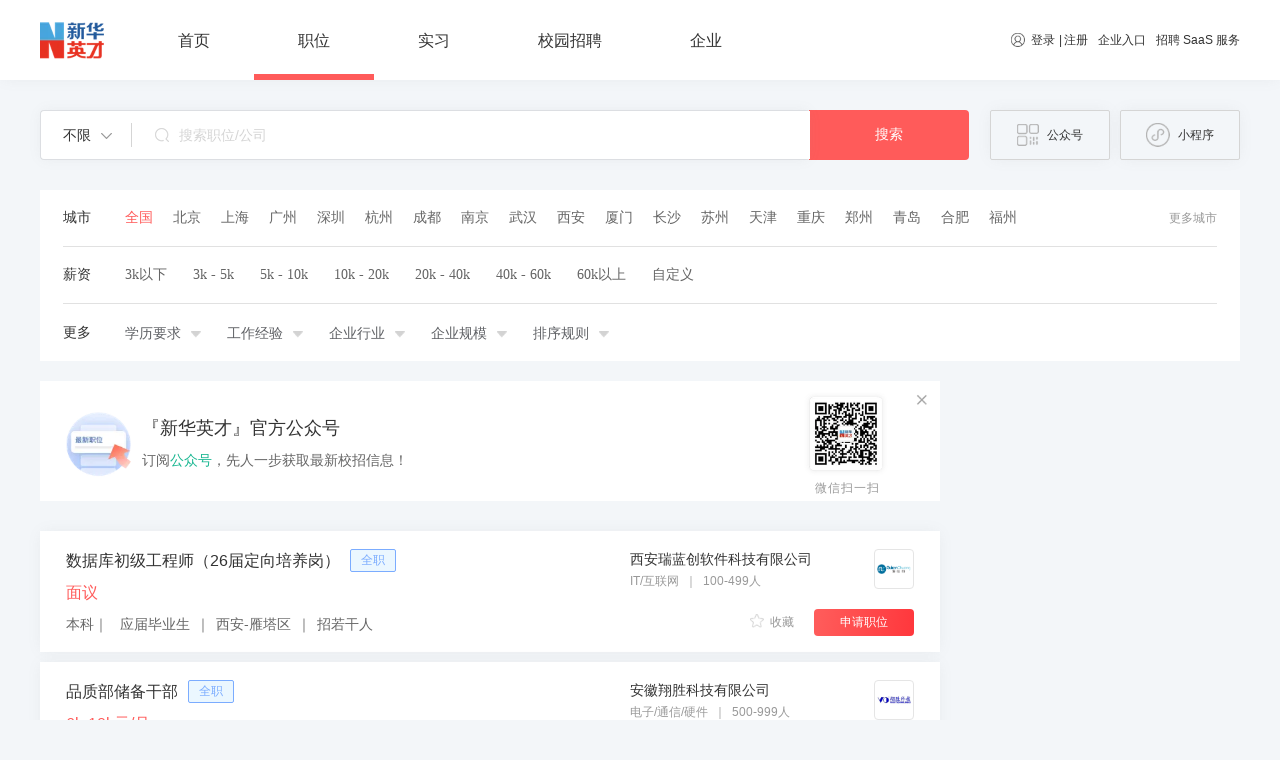

--- FILE ---
content_type: text/css
request_url: https://j1.58cdn.com.cn/git/hrg-fe/chinahr-fe/new-chinahr/pc/vue-ssr/client/css/11.b605b2d0.css
body_size: 17219
content:
.code[data-v-700b6289]{display:-webkit-box;display:-moz-box;display:-ms-flexbox;display:-webkit-flex;display:flex;margin-left:21px}.code-item[data-v-700b6289]{width:120px;height:50px;border:1px solid #d5d5d5;border-radius:2px;box-sizing:border-box;display:-webkit-box;display:-moz-box;display:-ms-flexbox;display:-webkit-flex;display:flex;align-items:center;justify-content:center;cursor:pointer;box-shadow:0px 0px 14px -2px rgba(137,137,137,0.11);position:relative;font-size:12px;color:#333333}.code-item:hover .code-item_expand[data-v-700b6289]{display:block}.code-item[data-v-700b6289]:first-of-type{margin-right:10px}.code-item_img[data-v-700b6289]{width:22px;height:22px;margin-right:8px;text-align:center;display:inline-block;background-size:100% 100%}.code-item_img-code[data-v-700b6289]{background-image:url([data-uri])}.code-item_img-applet[data-v-700b6289]{width:24px;height:24px;background-image:url([data-uri])}.code-item[data-v-700b6289]:hover{color:#ff5b5a;border-color:#ff5b5a}.code-item:hover .code-item_img-code[data-v-700b6289]{background-image:url([data-uri])}.code-item:hover .code-item_img-applet[data-v-700b6289]{background-image:url([data-uri])}.code-item_expand[data-v-700b6289]{width:242px;height:261px;background:url([data-uri]);background-size:cover;position:absolute;top:50px;right:-12px;text-align:center;display:none;z-index:11}.code-item_expand img[data-v-700b6289]{width:199px;height:199px;margin-top:40px}

.dropdown{position:relative;padding:16px 0 14px}.dropdown-active{color:#FF5B5A}.dropdown-icon{width:10px;height:7px;display:inline-block;margin-left:10px;vertical-align:middle;background-image:url([data-uri]);background-size:100% 100%}.dropdown-trans{transform:rotate(-180deg);transition:all 0.3s}.dropdown-transBack{transition:all 0.3s}.dropdown-expand{min-width:124px;padding:8px 0;background-color:#fff;border:1px solid #ededed;border-radius:0px 0px 4px 4px;box-shadow:0px 4px 5px 0px rgba(194,194,194,0.5);background:#fff;position:absolute;top:50px;left:0;color:#666666;z-index:2}.dropdown-expand li{width:100%;padding:10px 12px;margin:6px 0;box-sizing:border-box}.dropdown-expand li:hover{background-color:#f1f1f1}.dropdown-filter:hover .el-dropdown-menu__item:hover{color:#333333;background-color:#f1f1f1}.dropdown-filter_active{color:#FF5B5A}.dropdown-filter .popper__arrow{display:none}.el-dropdown-link{cursor:pointer}.el-icon-arrow-down{font-size:12px}

.options[data-v-07ab7811]{width:100%;margin:30px auto 0}.options-search[data-v-07ab7811]{background-color:#fff}.options-lists[data-v-07ab7811]{padding:0 23px}.options-lists-container[data-v-07ab7811]{border-bottom:1px solid #e1e1e1;min-height:57px;box-sizing:border-box;display:-webkit-box;display:-moz-box;display:-ms-flexbox;display:-webkit-flex;display:flex;align-items:center;justify-content:flex-start}.options-lists_title[data-v-07ab7811]{width:62px;display:inline-block;font-family:PingFangSC-Medium;font-size:14px;font-weight:500;line-height:20px;color:#333;text-align:left;flex:none}.options-lists_cities[data-v-07ab7811]{width:1030px;padding:0 !important;overflow:hidden;text-overflow:ellipsis;white-space:nowrap}.options-lists_cities li[data-v-07ab7811]{float:none !important;display:inline-block;position:relative;margin-right:0 !important;padding:15px 10px}.options-lists_cities li[data-v-07ab7811]:first-of-type{padding-left:0}.options-lists_cities_line[data-v-07ab7811]{width:100%;position:absolute;bottom:-1px;background:#fffbfb;height:1px;z-index:12;left:0}.options-lists_item[data-v-07ab7811]{font-family:PingFangSC-Regular;font-size:14px;font-weight:400;line-height:20px;padding:15px 0;color:#666}.options-lists_item_salary[data-v-07ab7811]{display:-webkit-box;display:-moz-box;display:-ms-flexbox;display:-webkit-flex;display:flex;align-items:center;justify-content:center}.options-lists_item li[data-v-07ab7811]{float:left;margin-right:26px;cursor:pointer;line-height:26px}.options-lists_item li[data-v-07ab7811]:hover{color:#FF5B5A}.options-lists_item li[data-v-07ab7811]:last-of-type :hover{color:#666666}.options-lists_item li:last-of-type :hover span[data-v-07ab7811]{color:#FF5B5A}.options-lists_item-more[data-v-07ab7811]{font-size:12px;font-weight:400;line-height:17px;color:#999;margin-left:auto;cursor:pointer}.options-lists_item-tip[data-v-07ab7811]{margin:0 4px}.options-lists_item-btn[data-v-07ab7811]{width:60px;height:24px;line-height:24px;display:inline-block;background-color:#FF5B5A;border-radius:4px;font-size:12px;font-weight:400;color:#fff;text-align:center;margin-left:7px}.options-lists_item[data-v-07ab7811]  .el-input-number--small{width:60px}.options-lists_item[data-v-07ab7811]  .el-input--small .el-input__inner{height:24px;line-height:24px}.options-lists_item[data-v-07ab7811]  .el-input-number.is-without-controls .el-input__inner{padding:6px}.options-lists[data-v-07ab7811]:last-of-type{border:none}.options-lists_salary[data-v-07ab7811]{padding:0}.options-region[data-v-07ab7811]{border-top:1px solid #e1e1e1;border-bottom:1px solid #e1e1e1;margin-top:-1px;background-color:#fffbfb}.options-region .options-lists-container[data-v-07ab7811]{border-bottom:none}.options-content[data-v-07ab7811]{width:1200px;margin:0 auto;padding:30px 0}.options-active[data-v-07ab7811]{color:#FF5B5A}.options-city-active[data-v-07ab7811]{color:#FF5B5A;padding-left:15px !important;padding-right:15px !important;border:1px solid #e1e1e1;border-bottom:none;background-color:#fffbfb;box-sizing:border-box}.options-filter[data-v-07ab7811]{padding:18px 23px}.options-filter_title[data-v-07ab7811]{font-family:PingFangSC-Medium;font-size:12px;font-weight:500;line-height:17px;color:#333;margin-right:10px}.options-filter_item[data-v-07ab7811]{padding:4px 10px;height:24px;line-height:24px;background-color:#FF5B5A;border-radius:4px;font-size:12px;font-weight:400;line-height:17px;color:#fff;text-align:left;margin-right:10px;cursor:pointer}.options-filter_item .el-icon-close[data-v-07ab7811]{margin-left:6px}.options-filter_clear[data-v-07ab7811]{float:right;font-size:12px;font-weight:400;line-height:17px;cursor:pointer;color:#333}

.detail-card[data-v-ce4ca926]{width:900px;padding:18px 26px;box-sizing:border-box;background-color:#fff;box-shadow:0px 0px 14px -2px rgba(137,137,137,0.11);display:-webkit-box;display:-moz-box;display:-ms-flexbox;display:-webkit-flex;display:flex;align-items:flex-start;justify-content:space-between;margin-bottom:10px}.detail-card_left[data-v-ce4ca926]{cursor:pointer;display:block}.detail-card_left-title[data-v-ce4ca926]{display:-webkit-box;display:-moz-box;display:-ms-flexbox;display:-webkit-flex;display:flex;align-items:center;justify-content:flex-start}.detail-card_left-title-name[data-v-ce4ca926]{max-width:400px;font-size:16px;font-weight:500;line-height:22px;color:#333;text-align:left;margin-right:10px;display:inline-block;overflow:hidden;text-overflow:ellipsis;white-space:nowrap}.detail-card_left-title-tag[data-v-ce4ca926]{padding:2px 10px;font-size:12px;display:inline-block;color:#7bacff;background-color:#ebf7ff;border:1px solid #7bacff;border-radius:2px}.detail-card_left-salary[data-v-ce4ca926]{margin-top:10px;color:#FF5B5A;font-size:16px;font-weight:500;line-height:22px;text-align:left}.detail-card_left-info[data-v-ce4ca926]{font-size:14px;font-weight:400;line-height:20px;color:#666;text-align:left;margin-top:10px}.detail-card_left-info span[data-v-ce4ca926]{padding:0 6px}.detail-card_left-info span[data-v-ce4ca926]:first-of-type{padding-left:0}.detail-card_right[data-v-ce4ca926]{position:relative;display:-webkit-box;display:-moz-box;display:-ms-flexbox;display:-webkit-flex;display:flex;align-items:flex-start;justify-content:flex-start}.detail-card_right_box[data-v-ce4ca926]{display:-webkit-box;display:-moz-box;display:-ms-flexbox;display:-webkit-flex;display:flex;align-items:flex-start;justify-content:flex-start}.detail-card_right-compony[data-v-ce4ca926]{width:220px;font-size:14px;font-weight:400;line-height:20px;color:#333;text-align:left;display:-webkit-box;display:-moz-box;display:-ms-flexbox;display:-webkit-flex;display:flex}.detail-card_right-compony .name[data-v-ce4ca926]{display:inline-block;overflow:hidden;text-overflow:ellipsis;white-space:nowrap}.detail-card_right-des[data-v-ce4ca926]{width:220px;font-size:12px;font-weight:400;line-height:17px;color:#999;text-align:left;margin-top:4px;overflow:hidden;text-overflow:ellipsis;white-space:nowrap}.detail-card_right-des span[data-v-ce4ca926]{padding:0 6px}.detail-card_right-des span[data-v-ce4ca926]:first-of-type{padding-left:0}.detail-card_right-logo[data-v-ce4ca926]{width:40px;height:40px;line-height:40px;background-color:#fff;border:1px solid #e5e5e5;border-radius:4px;text-align:center;margin-left:24px;box-sizing:border-box;display:-webkit-box;display:-moz-box;display:-ms-flexbox;display:-webkit-flex;display:flex;align-items:center;justify-content:center}.detail-card_right-logo img[data-v-ce4ca926]{width:34px;max-height:38px;height:auto}.detail-card_right_bottom[data-v-ce4ca926]{width:320px;color:#333333;font-size:12px;position:absolute;bottom:-46px;right:0px;display:-webkit-box;display:-moz-box;display:-ms-flexbox;display:-webkit-flex;display:flex;align-items:center;justify-content:flex-end}.detail-card_right_bottom span[data-v-ce4ca926]{cursor:pointer}.detail-card_right_bottom i[data-v-ce4ca926]{width:14px;height:14px;display:inline-block;background-size:100% 100%;margin:0 6px -2px 20px}.detail-card_right_bottom-btn[data-v-ce4ca926]{width:100px;height:27px;text-align:center;line-height:27px;margin-left:20px;background:linear-gradient(98.3deg, #ff5b5a 0%, #ff5b5a 6%, #ff383d 97%, #ff383d 100%);border-radius:4px;display:inline-block;margin-left:20px;color:#fff}.detail-card_right_bottom-time[data-v-ce4ca926]{font-family:PingFangSC-Regular;font-size:12px;font-weight:400;color:#666}

.list-empty{min-width:900px;width:100%;height:677px;background-color:#fff;box-shadow:0px 0px 14px -2px rgba(137,137,137,0.11);position:relative;padding-top:28px}.list-empty_img{width:654px;height:649px;margin:0 auto;background-image:url("//pic1.58cdn.com.cn/nowater/cxnomark/n_v2a7d660be474d4eb287dd74fb2d42d413.png");background-size:100% 100%}.list-empty_tip{position:absolute;bottom:137px;left:0;right:0;text-align:center;font-size:14px;color:#666}

.options[data-v-75853b77]{width:100%;margin:30px auto 0}.options-results[data-v-75853b77]{margin-top:20px;display:-webkit-box;display:-moz-box;display:-ms-flexbox;display:-webkit-flex;display:flex;align-items:flex-start;justify-content:space-between}.options-results-display[data-v-75853b77]{width:280px;height:auto;cursor:pointer}.options-results-pagination[data-v-75853b77]{width:900px;text-align:center;margin-top:40px;padding-bottom:86px}.options-results-blank[data-v-75853b77]{width:900px;height:677px;background-color:#fff;box-shadow:0px 0px 14px -2px rgba(137,137,137,0.11);position:relative;padding-top:28px}.options-results-blank-img[data-v-75853b77]{width:654px;height:649px;margin:0 auto;background-image:url("//pic1.58cdn.com.cn/nowater/cxnomark/n_v2a7d660be474d4eb287dd74fb2d42d413.png");background-size:100% 100%}.options-results-blank-tip[data-v-75853b77]{position:absolute;bottom:137px;left:0;right:0;text-align:center;font-size:14px;color:#666}.options-results-bar[data-v-75853b77]{padding:11px 10px 4px 26px;background:#ffffff;margin-bottom:30px;display:-webkit-box;display:-moz-box;display:-ms-flexbox;display:-webkit-flex;display:flex;align-items:center;justify-content:space-between}.options-results-bar_left[data-v-75853b77]{width:500px}.options-results-bar_left img[data-v-75853b77]{width:65px;height:65px;margin-right:11px;float:left}.options-results-bar_left_title[data-v-75853b77]{font-family:PingFangSC-Medium;font-size:18px;font-weight:500;line-height:25px;color:#333;text-align:left;margin-bottom:10px;padding-top:4px}.options-results-bar_left_text[data-v-75853b77]{font-family:PingFangSC-Regular;font-size:14px;font-weight:400;line-height:20px;color:#666;text-align:left}.options-results-bar_left_text span[data-v-75853b77]{color:#17b690}.options-results-bar_right[data-v-75853b77]{position:relative}.options-results-bar_right img[data-v-75853b77]{width:84px;height:84px;margin-right:42px}.options-results-bar_right_delete[data-v-75853b77]{width:16px;height:16px;position:absolute;top:0;right:0;cursor:pointer;display:inline-block;background-image:url([data-uri]);background-size:100% 100%}.options-results-bar_right_text[data-v-75853b77]{width:86px;font-family:PingFangSC-Regular;font-size:12px;font-weight:400;line-height:17px;letter-spacing:1px;color:#999;text-align:center}

.position[data-v-0a5ec562]{margin:0 auto}.position-content[data-v-0a5ec562]{width:1200px;margin:0 auto;padding:30px 0}.position-top[data-v-0a5ec562]{display:-webkit-box;display:-moz-box;display:-ms-flexbox;display:-webkit-flex;display:flex}.position-tabs[data-v-0a5ec562]{margin-top:30px}.position-company[data-v-0a5ec562]{width:100%;padding:20px 0;display:grid;grid-template-columns:repeat(4, 1fr);grid-gap:27px;box-sizing:border-box}.position-position[data-v-0a5ec562]{width:1200px;display:-webkit-box;display:-moz-box;display:-ms-flexbox;display:-webkit-flex;display:flex;flex-wrap:wrap}.position-position_item[data-v-0a5ec562]{margin-right:15px}.position-position_item[data-v-0a5ec562]:nth-child(3n){margin-right:0}



--- FILE ---
content_type: text/css
request_url: https://j1.58cdn.com.cn/git/hrg-fe/chinahr-fe/new-chinahr/pc/vue-ssr/client/css/0.2ae284ff.css
body_size: 9431
content:
input[data-v-a3dbe534]::input-placeholder{color:red}.search[data-v-a3dbe534]{height:48px;font-size:14px;display:-webkit-box;display:-moz-box;display:-ms-flexbox;display:-webkit-flex;display:flex;position:relative}.search-left[data-v-a3dbe534]{position:relative;height:50px;background-color:#fff;border:1px solid #dcdee2;border-radius:4px;box-shadow:0px 0px 14px -2px rgba(137,137,137,0.11);border-right:none;box-sizing:border-box;display:-webkit-box;display:-moz-box;display:-ms-flexbox;display:-webkit-flex;display:flex;align-items:center;justify-content:center}.search-left_select[data-v-a3dbe534]{width:91px;padding-left:22px;height:24px;line-height:24px;box-sizing:border-box;color:#333;border-right:1px solid #d5d5d5;cursor:pointer}.search-left_select-icon[data-v-a3dbe534]{width:11px;height:6px;display:inline-block;margin-left:10px;vertical-align:middle;background:url([data-uri])}.search-left_select-trans[data-v-a3dbe534]{transition:all 0.3s}.search-left_select-transBack[data-v-a3dbe534]{transform:rotate(-180deg);transition:all 0.3s}.search-left_icon[data-v-a3dbe534]{width:14px;height:14px;margin:0 10px 0 23px;display:inline-block;background:url([data-uri])}.search-left_input[data-v-a3dbe534]{width:631px;height:48px;line-height:48px;padding:15px 0;border:none;outline:none;box-sizing:border-box;color:#333333}.search-left_input[data-v-a3dbe534]::input-placeholder{color:#d5d5d5}.search-left_input[data-v-a3dbe534]::-webkit-input-placeholder{color:#d5d5d5}.search-left-keywords-container[data-v-a3dbe534]{position:absolute;z-index:999;top:60px;left:118px;width:650px;max-height:388px;text-align:left;background-color:#fff;border:1px solid #ededed;border-radius:4px;box-shadow:0px 2px 5px 0px rgba(194,194,194,0.5);overflow:auto}.search-left-keywords-container>li[data-v-a3dbe534]{height:36px;line-height:36px;padding-left:22px}.search-left-keywords-container>li[data-v-a3dbe534]:hover{background:#fefbfb}.search-left-keywords-container_iheader[data-v-a3dbe534]{width:261px}.search-left_iheader[data-v-a3dbe534]{width:261px}.search-left_input[data-v-a3dbe534]::input-placeholder{color:#d5d5d5}.search-panel[data-v-a3dbe534]{width:109px}.search-panel[data-v-a3dbe534]  .popper__arrow{display:none}.search-panel_item[data-v-a3dbe534]{padding:2px 0;cursor:pointer;text-align:center}.search-panel_item[data-v-a3dbe534]:hover{background-color:#ffffff !important}.search-panel_item-active[data-v-a3dbe534]{color:#ff5b5a}.search-btn[data-v-a3dbe534]{width:160px;height:50px;line-height:50px;background-color:#ff5b5a;border-radius:0px 4px 4px 0px;font-family:PingFangSC-Medium;font-size:14px;font-weight:500;color:#fff;text-align:center;margin-left:-1px;cursor:pointer}.search-bheader[data-v-a3dbe534]{width:80px}

.header[data-v-3c51316c]{width:100%;position:sticky;top:0;left:0;background:#fff;z-index:1000;box-shadow:0px 0px 14px -2px rgba(137,137,137,0.11)}.header-logo[data-v-3c51316c]{width:64px;height:37px;margin-right:46px}.header-logo img[data-v-3c51316c]{width:100%;height:100%}.header-content[data-v-3c51316c]{width:1200px;margin:0 auto;text-align:center;display:-webkit-box;display:-moz-box;display:-ms-flexbox;display:-webkit-flex;display:flex;align-items:center;justify-content:flex-start}.header-tabs[data-v-3c51316c]{display:-webkit-box;display:-moz-box;display:-ms-flexbox;display:-webkit-flex;display:flex;align-items:center;justify-content:flex-start}.header-tabs_item[data-v-3c51316c]{display:inline-block;padding:30px 44px 22px;font-size:16px;font-weight:500;line-height:22px;color:#333;cursor:pointer;position:relative;border-bottom:6px solid #ffffff;box-sizing:border-box}.header-tabs_item-active[data-v-3c51316c]{border-bottom:6px solid #ff5b5a}.header-tabs_isearch[data-v-3c51316c]{width:60px}.header-search[data-v-3c51316c]{margin-left:auto}.header-right[data-v-3c51316c]{font-size:12px;font-weight:400;line-height:17px;color:#333;text-align:right;margin-left:auto;display:-webkit-box;display:-moz-box;display:-ms-flexbox;display:-webkit-flex;display:flex;align-items:center;justify-content:center}.header-right_box[data-v-3c51316c]:hover{color:#FF5B5A}.header-right_box:hover .header-right_user[data-v-3c51316c]{background-image:url("//pic1.58cdn.com.cn/nowater/cxnomark/n_v2a439f7a47b304ff8be8fe53c36b210da.png")}.header-right_user[data-v-3c51316c]{width:14px;height:14px;display:inline-block;background-image:url("//pic1.58cdn.com.cn/nowater/cxnomark/n_v296d9418f338749ccbc5bc6fb8819608e.png");background-size:100% 100%;margin-right:6px;margin-bottom:-3px}.header-right_login[data-v-3c51316c]{cursor:pointer}.header-right_register[data-v-3c51316c]{cursor:pointer}.header-right_line[data-v-3c51316c]{width:1px;height:16px;color:#333333;margin:0 4px;display:inline-block}.header-right_entry[data-v-3c51316c]{margin-left:10px}.header-right_entry[data-v-3c51316c]:hover{color:#ff5b5a}.header-right_menu[data-v-3c51316c]{position:relative;cursor:pointer}.header-right_menu_name[data-v-3c51316c]{font-size:12px;display:-webkit-box;display:-moz-box;display:-ms-flexbox;display:-webkit-flex;display:flex;align-items:center;justify-content:center}.header-right_menu_name-account[data-v-3c51316c]{max-width:120px;display:inline-block;overflow:hidden;text-overflow:ellipsis;white-space:nowrap}.header-right_menu:hover .header-right_menu_name[data-v-3c51316c]{color:#FF5B5A}.header-right_menu:hover i[data-v-3c51316c]{transform:rotate(180deg)}.header-right_menu i[data-v-3c51316c]{transition:all 0.3s;margin-right:10px}.header-right_menu_panel[data-v-3c51316c]{width:109px;margin-left:16px}.header-right_menu_panel .el-dropdown-menu__item[data-v-3c51316c]{font-size:12px;color:#333333}.header-right_menu_panel .el-dropdown-menu__item[data-v-3c51316c]:hover{color:#FF5B5A;background:#ffffff}.header-right_menu_panel li[data-v-3c51316c]{cursor:pointer}.header-right_menu_panel li[data-v-3c51316c]:hover{color:#FF5B5A}.header-right_menu_panel_line[data-v-3c51316c]{width:101px;height:1px;box-shadow:0px 2px 5px 0px #c2c204;position:absolute;bottom:0px;padding:0 !important;left:6px}

.footer[data-v-2fcd413e]{width:100%;background:#fff;-webkit-box-sizing:border-box;box-sizing:border-box;margin:auto;padding:42px 80px;-ms-flex-flow:row;flex-flow:row;border-top:1px solid #eee}.footer-content[data-v-2fcd413e]{width:1200px;margin:0 auto;text-align:center;padding-bottom:29px;display:-webkit-box;display:-moz-box;display:-ms-flexbox;display:-webkit-flex;display:flex;align-items:center;justify-content:flex-start}.footer-left[data-v-2fcd413e]{text-align:left;padding:0 108px 0 18px;padding-bottom:9px;border-right:1px solid #eeeeee}.footer-left_t[data-v-2fcd413e]{display:flex;flex-direction:row}.footer-left_logo[data-v-2fcd413e]{width:70px;height:40px;margin:0 14px 14px 0}.footer-left_tip[data-v-2fcd413e]{font-family:PingFangSC-Regular;font-size:12px;font-weight:400;line-height:17px;color:#333;text-align:left}.footer-left_phone[data-v-2fcd413e]{font-family:PingFangSC-Semibold;font-size:18px;font-weight:700;line-height:25px;color:#333;text-align:left}.footer-left_code[data-v-2fcd413e]{width:80px;height:32px;border:1px solid #d5d5d5;border-radius:2px;box-sizing:border-box;box-shadow:0px 0px 14px -2px rgba(137,137,137,0.11);display:inline-block;font-family:PingFangSC-Regular;font-size:12px;font-weight:400;line-height:32px;color:#999;text-align:center;position:relative;display:-webkit-box;display:-moz-box;display:-ms-flexbox;display:-webkit-flex;display:flex;align-items:center;justify-content:center;float:left;margin-top:14px;cursor:pointer}.footer-left_code_code[data-v-2fcd413e]:hover{color:#47a5db;border-color:#47a5db}.footer-left_code_code:hover .footer-left_code_img-code[data-v-2fcd413e]{width:18px;height:18px;background-image:url([data-uri]);background-size:100% 100%}.footer-left_code_applet[data-v-2fcd413e]:hover{color:#FF5B5A;border-color:#FF5B5A}.footer-left_code_applet:hover .footer-left_code_img-applet[data-v-2fcd413e]{width:20px;height:20px;background-image:url([data-uri]);background-size:100% 100%}.footer-left_code:hover .footer-left_code_expand[data-v-2fcd413e]{display:block}.footer-left_code[data-v-2fcd413e]:first-of-type{margin-right:10px}.footer-left_code_img[data-v-2fcd413e]{width:18px;height:18px;margin-right:7px;text-align:center;display:inline-block;background-size:100% 100%}.footer-left_code_img-code[data-v-2fcd413e]{background-image:url([data-uri]);background-size:100% 100%}.footer-left_code_img-applet[data-v-2fcd413e]{width:20px;height:20px;background-image:url([data-uri]);background-size:100% 100%}.footer-left_code_expand[data-v-2fcd413e]{width:110px;height:110px;position:absolute;top:-125px;text-align:center;background-color:#fff;border:1px solid #ededed;box-shadow:0px 0px 14px 0px rgba(154,153,153,0.24);display:none;z-index:11;border-radius:4px}.footer-left_code_expand img[data-v-2fcd413e]{width:110px;height:110px;position:absolute;left:0px;top:0px;z-index:10}.footer-left_code_expand-bottom[data-v-2fcd413e]{width:100%;height:20px;background:#fff;z-index:1;position:absolute;bottom:0;left:0}.footer-left_code_expand i[data-v-2fcd413e]{width:20px;height:20px;background:#fff;border:1px solid #ededed;display:inline-block;box-shadow:0px 0px 14px 0px rgba(154,153,153,0.24);transform:rotate(135deg);z-index:0;position:absolute;bottom:-7px;left:0;right:0;margin:auto}.footer-main_row[data-v-2fcd413e]{float:left;margin-left:220px;text-align:left}.footer-main_row[data-v-2fcd413e]:first-of-type{margin-left:102px}.footer-main_row li[data-v-2fcd413e]{font-family:PingFangSC-Regular;font-size:12px;color:#999;text-align:left;letter-spacing:0;margin-bottom:20px}.footer-main_row li[data-v-2fcd413e]:last-of-type{margin-bottom:13px}.footer-main_row li[data-v-2fcd413e]:hover{color:#ff5b5a}.footer-main_row-title[data-v-2fcd413e]{font-family:PingFangSC-Medium;font-size:16px !important;font-weight:500 !important;line-height:22px;color:#333 !important;text-align:left;margin-bottom:30px !important}.footer-bottom[data-v-2fcd413e]{width:1200px;padding-top:30px;margin:0 auto;border-top:1px solid #eee}.footer-bottom p[data-v-2fcd413e]{font-family:PingFangSC-Regular;font-size:12px;letter-spacing:0;text-align:center;line-height:22px;color:#999999}.footer-bottom_codes[data-v-2fcd413e]{margin-bottom:6px}.footer-bottom_police[data-v-2fcd413e]{width:100%;text-align:center;margin-top:18px}.footer-bottom_police img[data-v-2fcd413e]{margin-left:10px;width:108px;height:40px}



--- FILE ---
content_type: text/css
request_url: https://j1.58cdn.com.cn/git/hrg-fe/chinahr-fe/new-chinahr/pc/vue-ssr/client/css/1.80492128.css
body_size: 18238
content:
.delivery-compony[data-v-793ab2aa]  .el-dialog__body{padding:0 20px;padding-top:16px}.delivery-dialog_logo[data-v-793ab2aa]{width:80px;height:80px;background-color:#fff;border:1px solid #e5e5e5;border-radius:4px;text-align:center;line-height:80px;margin:30px auto 10px;box-sizing:border-box;display:-webkit-box;display:-moz-box;display:-ms-flexbox;display:-webkit-flex;display:flex;align-items:center;justify-content:center}.delivery-dialog_logo img[data-v-793ab2aa]{width:69px;height:auto}.delivery-dialog_name[data-v-793ab2aa]{font-size:14px;font-weight:500;line-height:20px;margin-bottom:20px;color:#333;font-family:PingFangSC-Medium}.delivery-result[data-v-793ab2aa]  .el-dialog__header{font-size:16px;font-weight:400;line-height:22px;color:#333;background-color:#f2f1f1;border-radius:10px 10px 0px 0px;text-align:left}.delivery-result[data-v-793ab2aa]  .el-icon-close{font-size:20px}.delivery-result[data-v-793ab2aa]  .el-dialog__body{padding:20px 40px}.delivery-result[data-v-793ab2aa]  .el-dialog__footer{padding-bottom:24px}.delivery-result[data-v-793ab2aa]  .el-dialog__footer .el-button{border-radius:4px}.delivery-result_top[data-v-793ab2aa]{display:-webkit-box;display:-moz-box;display:-ms-flexbox;display:-webkit-flex;display:flex;align-items:center;justify-content:center}.delivery-result_icon[data-v-793ab2aa]{width:36px;height:36px;display:inline-block;background-image:url([data-uri]);background-size:100% 100%}.delivery-result_text[data-v-793ab2aa]{font-size:20px;font-weight:400;line-height:28px;margin-left:10px;color:#333}.delivery-result_promotion[data-v-793ab2aa]{width:380px;height:119px;margin-top:15px;background-image:url([data-uri]);background-size:100% 100%;padding-top:28px;padding-left:88px;box-sizing:border-box;text-align:left}.delivery-result_promotion_tip[data-v-793ab2aa]{width:164px;float:left;margin-top:12px;margin-right:10px;line-height:30px;font-size:16px}.delivery-result_promotion_code[data-v-793ab2aa]{width:84px;height:84px}.header[data-v-793ab2aa]{width:100%;position:sticky;top:0;left:0;background:#fff;z-index:10;box-shadow:0px 0px 14px -2px rgba(137,137,137,0.11)}.header-logo[data-v-793ab2aa]{width:116px;height:40px;margin-right:30px}.header-content[data-v-793ab2aa]{width:1200px;margin:0 auto;text-align:center;display:-webkit-box;display:-moz-box;display:-ms-flexbox;display:-webkit-flex;display:flex;align-items:center;justify-content:space-between}.header-tabs[data-v-793ab2aa]{display:-webkit-box;display:-moz-box;display:-ms-flexbox;display:-webkit-flex;display:flex;align-items:center;justify-content:flex-start}.header-tabs_item[data-v-793ab2aa]{display:inline-block;padding:30px 44px 22px;font-size:16px;font-weight:500;line-height:22px;color:#333;cursor:pointer;position:relative;border-bottom:6px solid #ffffff;box-sizing:border-box}.header-tabs_item-active[data-v-793ab2aa]{border-bottom:6px solid #ff5b5a}.header-tabs_isearch[data-v-793ab2aa]{width:60px}.header-search[data-v-793ab2aa]{margin-left:30px}.header-right[data-v-793ab2aa]{font-size:12px;font-weight:400;line-height:17px;color:#333;text-align:right;display:-webkit-box;display:-moz-box;display:-ms-flexbox;display:-webkit-flex;display:flex;align-items:center;justify-content:center}.header-right_user[data-v-793ab2aa]{width:14px;height:14px;display:inline-block;background:url([data-uri]);margin-right:6px}.header-right_line[data-v-793ab2aa]{width:1px;height:16px;color:#d5d5d5;margin:0 4px;display:inline-block}.header-right_entry[data-v-793ab2aa]{margin-left:20px}.header-right_menu[data-v-793ab2aa]{position:relative;cursor:pointer}.header-right_menu:hover .header-right_menu_name[data-v-793ab2aa]{color:#FF5B5A}.header-right_menu:hover .header-right_menu_panel[data-v-793ab2aa]{display:block}.header-right_menu:hover i[data-v-793ab2aa]{transform:rotate(180deg)}.header-right_menu i[data-v-793ab2aa]{transition:all 0.3s;margin-right:18px}.header-right_menu_panel[data-v-793ab2aa]{width:113px;height:auto;background:url([data-uri]) no-repeat;background-size:cover;position:absolute;top:16px;left:-10px;text-align:left;padding:20px 30px 6px;box-sizing:border-box;display:none}.header-right_menu_panel li[data-v-793ab2aa]{padding:10px 0;cursor:pointer}.header-right_menu_panel li[data-v-793ab2aa]:hover{color:#FF5B5A}.header-right_menu_panel_line[data-v-793ab2aa]{width:101px;height:1px;box-shadow:0px 2px 5px 0px #c2c204;position:absolute;bottom:0px;padding:0 !important;left:6px}

.vip img[data-v-d3174504]{width:46px;height:18px;margin-left:10px;margin-top:-4px;vertical-align:middle;object-fit:contain}



--- FILE ---
content_type: application/javascript; charset=utf-8
request_url: https://j1.58cdn.com.cn/git/hrg-fe/chinahr-fe/new-chinahr/pc/vue-ssr/client/js/11.00c666bf.js
body_size: 9574
content:
(window.webpackJsonp=window.webpackJsonp||[]).push([[11],{403:function(t,e,a){"use strict";a.r(e);var n=a(416),i=a(417),o=a(421),s=a(420),r=a(89),c=a(8),l=Object.assign||function(t){for(var e=1;e<arguments.length;e++){var a=arguments[e];for(var n in a)Object.prototype.hasOwnProperty.call(a,n)&&(t[n]=a[n])}return t},d={name:"Dropdown",props:{name:{type:String},type:{type:String},data:{type:Object,default:function(){}},handleSelect:{type:Function,default:function(){return"Default function"}}},setup:function(t,e){e.attrs,e.slots;var a=e.emit,n=Object(r.e)({isExpand:!1,selected:{},activeIndex:"1"});return l({},Object(r.g)(n),{handleChange:function(e){n.isExpand=!1,a("handleSelect",t.type,e)},handleVisible:function(t){n.isExpand=t}})}},u=a(137),p=Object(u.a)(d,(function(){var t=this,e=t.$createElement,a=t._self._c||e;return a("div",{staticClass:"dropdown"},[a("el-dropdown",{attrs:{placement:"bottom-start",trigger:"click"},on:{command:t.handleChange,"visible-change":t.handleVisible}},[a("span",{staticClass:"el-dropdown-link"},[a("span",{class:{"dropdown-active":t.data.value}},[t._v(t._s(t.name))]),a("span",{class:[t.isExpand?"dropdown-trans":"dropdown-transBack","dropdown-icon"]})]),a("el-dropdown-menu",{staticClass:"dropdown-filter",attrs:{slot:"dropdown"},slot:"dropdown"},t._l(t.data.data,(function(e){return a("el-dropdown-item",{key:e.key,class:t.data.key==e.key?"dropdown-filter_active":"",attrs:{command:e}},[t._v("\n                "+t._s(e.value)+"\n            ")])})),1)],1)],1)}),[],!1,null,null,null).exports,y=a(7),m=a(426),v=a(17),f=a(427),h=a(138),g=Object.assign||function(t){for(var e=1;e<arguments.length;e++){var a=arguments[e];for(var n in a)Object.prototype.hasOwnProperty.call(a,n)&&(t[n]=a[n])}return t};function _(t){return function(){var e=t.apply(this,arguments);return new Promise((function(t,a){return function n(i,o){try{var s=e[i](o),r=s.value}catch(t){return void a(t)}if(!s.done)return Promise.resolve(r).then((function(t){n("next",t)}),(function(t){n("throw",t)}));t(r)}("next")}))}}var S={cityId:"1",cityName:"全国",regionId:void 0,regionName:"不限"},k={key:void 0,maxSalary:void 0,minSalary:void 0},b={visible:!1,flag:!1,minSalary:void 0,maxSalary:void 0},C={xueliyaoqiuV2:{data:[],value:"",key:void 0},NewChrWorkExp:{data:[],value:"",key:void 0},companyIndustry:{data:[],value:"",key:void 0},com_size:{data:[],value:"",key:void 0},sortBy:{data:c.d,value:"",key:void 0}},w={name:"FilterOption",components:{DropDown:p},props:{setLoading:{type:Function,default:function(){}},handleSearch:{type:Function,default:function(){}}},setup:function(t,e){var a,n,i=this,o=e.emit,s=Object(r.e)({data:[],city:S,salary:k,customizeSalary:JSON.parse(JSON.stringify(b)),dics:JSON.parse(JSON.stringify(C)),currentPage:1,cities:[],regions:[],longitude:void 0,latitude:void 0,hotCitiesList:JSON.parse(JSON.stringify(c.a))}),l=Object(r.f)(!1),d=(a=_(regeneratorRuntime.mark((function t(){var e;return regeneratorRuntime.wrap((function(t){for(;;)switch(t.prev=t.next){case 0:if(!(s.cities.length<=0)){t.next=6;break}return l.value=!0,t.next=4,Object(m.a)();case 4:s.cities=t.sent,l.value=!1;case 6:(e=u()).filter((function(t){return"不限"===t.value})).length<=0&&e.unshift({key:void 0,level:2,data:[],value:"不限"}),s.regions=e;case 9:case"end":return t.stop()}}),t,i)}))),function(){return a.apply(this,arguments)}),u=function(){var t=[];return function e(a){for(var n=0;n<a.length;n++){if(a[n].key===s.city.cityId)return void(t=a[n].data);e(a[n].data)}}(s.cities),t},p=(n=_(regeneratorRuntime.mark((function t(){var e,a;return regeneratorRuntime.wrap((function(t){for(;;)switch(t.prev=t.next){case 0:return t.next=3,Object(y.j)({keys:"xueliyaoqiuV2,NewChrWorkExp,companyIndustry,com_size"});case 3:e=t.sent,a=e.dics,Object.keys(a).forEach((function(t){s.dics[t].data=a[t]}));case 6:case"end":return t.stop()}}),t,i)}))),function(){return n.apply(this,arguments)});return Object(r.d)((function(){var t=h.b.history.current.query;t&&t.cityId?(s.city=g({},s.city,{cityId:t.cityId,cityName:t.cityName}),s.hotCitiesList.filter((function(e){return e.key===t.cityId})).length<=0&&s.hotCitiesList.splice(1,0,{value:t.cityName,key:t.cityId}),d()):s.hotCitiesList=JSON.parse(JSON.stringify(c.a)),p()})),g({},Object(r.g)(s),{loading:l,dicsData:Object.keys(s.dics),salaryRange:c.c,handleChangeCity:function(t){s.city=g({},S,{cityId:t.key,cityName:t.value}),d(),o("handleSearch")},handleChangeRegion:function(t){s.city=g({},s.city,{regionId:t.key,regionName:t.value}),o("handleSearch")},handleChangeSalary:function(t){s.salary=t,s.customizeSalary.visible=!1,s.customizeSalary.flag=!1,s.customizeSalary.minSalary=void 0,s.customizeSalary.maxSalary=void 0,o("handleSearch")},handleSalaryCustom:function(){s.customizeSalary.visible=!0},handleSubmitSalary:function(t){s.customizeSalary.flag=!0,s.salary.key=void 0,o("handleSearch")},handleFilterSelect:function(t,e){window&&window.clickLog("from=newtalent_job_"+t+"_click_"+e.key),s.dics[t].key=e.key,s.dics[t].value=e.value,o("handleSearch")},handleFilterSortSelect:function(t,e){window&&window.clickLog("from=newtalent_job_"+t+"_click_"+e.key),s.dics[t].key=e.key,s.dics[t].value=e.value,2===e.key?(o("setLoading",!0),Object(f.a)().then((function(t){s.longitude=t.lng,s.latitude=t.lat,o("handleSearch")}))):(s.longitude=void 0,s.latitude=void 0,o("handleSearch"))},handleRemoveCity:function(){s.city=S,o("handleSearch")},handleRemoveSalary:function(){s.salary=k,s.customizeSalary=JSON.parse(JSON.stringify(b)),o("handleSearch")},handleRemoveDic:function(t){s.dics[t].key="",s.dics[t].value="",s.longitude=void 0,s.latitude=void 0,o("handleSearch")},handleClear:function(){s.city=S,s.salary=k,s.customizeSalary=JSON.parse(JSON.stringify(b)),Object.keys(s.dics).forEach((function(t){s.dics[t].key=void 0,s.dics[t].value=void 0})),s.longitude=void 0,s.latitude=void 0,o("handleSearch")},formatSalary:v.g,handleMoreCity:function(){var t=h.b.history.current.query;h.b.push({name:"cities",query:g({},t,{backUrl:"job"})})},getCityActive:function(t){var e="";return"1"===s.city.cityId&&s.city.cityId===t.key?e="options-active":s.city.cityId===t.key&&(e="options-city-active"),e}})}},x=Object(u.a)(w,(function(){var t=this,e=t.$createElement,a=t._self._c||e;return a("div",{staticClass:"options"},[a("div",{staticClass:"options-search"},[a("div",{staticClass:"options-lists options-city"},[a("div",{staticClass:"options-lists-container"},[a("span",{staticClass:"options-lists_title"},[t._v("城市")]),a("ul",{staticClass:"options-lists_item options-lists_cities"},t._l(t.hotCitiesList,(function(e){return a("li",{directives:[{name:"clicklog",rawName:"v-clicklog",value:"newtalent_job_city_click_"+e.key,expression:"`newtalent_job_city_click_${item.key}`"}],key:e.key,class:t.getCityActive(e),on:{click:function(a){return t.handleChangeCity(e)}}},[t._v("\n                        "+t._s(e.value)+"\n                        "),"options-city-active"===t.getCityActive(e)?a("i",{staticClass:"options-lists_cities_line"}):t._e()])})),0),a("span",{staticClass:"options-lists_item-more",on:{click:t.handleMoreCity}},[t._v("更多城市")])])]),"1"!==t.city.cityId?a("div",{staticClass:"options-lists options-region"},[a("div",{staticClass:"options-lists-container"},[a("span",{staticClass:"options-lists_title"},[t._v("区域")]),a("ul",{directives:[{name:"loading",rawName:"v-loading",value:t.loading,expression:"loading"}],staticClass:"options-lists_item"},t._l(t.regions,(function(e){return a("li",{directives:[{name:"clicklog",rawName:"v-clicklog",value:"newtalent_job_city_click_"+e.key,expression:"`newtalent_job_city_click_${item.key}`"}],key:e.key,class:{"options-active":t.city.regionId===e.key},on:{click:function(a){return t.handleChangeRegion(e)}}},[t._v("\n                        "+t._s(e.value)+"\n                    ")])})),0)])]):t._e(),a("div",{staticClass:"options-lists options-salary"},[a("div",{staticClass:"options-lists-container"},[a("span",{staticClass:"options-lists_title"},[t._v("薪资")]),a("ul",{staticClass:"options-lists_item options-lists_item_salary"},[t._l(t.salaryRange,(function(e){return a("li",{directives:[{name:"clicklog",rawName:"v-clicklog",value:"newtalent_job_salary_click_"+e.minSalary+"_"+e.maxSalary,expression:"`newtalent_job_salary_click_${item.minSalary}_${item.maxSalary}`"}],key:e.key,class:{"options-active":t.salary.key===e.key&&!t.customizeSalary.flag},on:{click:function(a){return t.handleChangeSalary(e)}}},[a("span",[t._v(t._s(t.formatSalary(e.minSalary,e.maxSalary)))])])})),a("li",[a("span",{class:{"options-active":t.customizeSalary.visible},staticStyle:{"margin-right":"10px"},on:{click:t.handleSalaryCustom}},[t._v("自定义")]),t.customizeSalary.visible?[a("el-input-number",{attrs:{"controls-position":"right",min:0,size:"small",controls:!1},model:{value:t.customizeSalary.minSalary,callback:function(e){t.$set(t.customizeSalary,"minSalary",e)},expression:"customizeSalary.minSalary"}}),a("span",{staticClass:"options-lists_item-tip"},[t._v("k-")]),a("el-input-number",{attrs:{"controls-position":"right",min:0,size:"small",controls:!1},model:{value:t.customizeSalary.maxSalary,callback:function(e){t.$set(t.customizeSalary,"maxSalary",e)},expression:"customizeSalary.maxSalary"}}),a("span",{staticClass:"options-lists_item-tip"},[t._v("k")]),a("span",{staticClass:"options-lists_item-btn",on:{click:t.handleSubmitSalary}},[t._v("确定")])]:t._e()],2)],2)])]),a("div",{staticClass:"options-lists options-more"},[a("div",{staticClass:"options-lists-container",staticStyle:{border:"none"}},[a("span",{staticClass:"options-lists_title"},[t._v("更多")]),a("ul",{staticClass:"options-lists_item options-lists_salary"},[a("li",[a("DropDown",{attrs:{name:"学历要求",type:"xueliyaoqiuV2",data:t.dics.xueliyaoqiuV2},on:{handleSelect:t.handleFilterSelect}})],1),a("li",[a("DropDown",{attrs:{name:"工作经验",type:"NewChrWorkExp",data:t.dics.NewChrWorkExp},on:{handleSelect:t.handleFilterSelect}})],1),a("li",[a("DropDown",{attrs:{name:"企业行业",type:"companyIndustry",data:t.dics.companyIndustry},on:{handleSelect:t.handleFilterSelect}})],1),a("li",[a("DropDown",{attrs:{name:"企业规模",type:"com_size",data:t.dics.com_size},on:{handleSelect:t.handleFilterSelect}})],1),a("li",[a("DropDown",{attrs:{name:"排序规则",type:"sortBy",data:t.dics.sortBy},on:{handleSelect:t.handleFilterSortSelect}})],1)])])]),t.city.cityId&&"1"!==t.city.cityId||t.city.regionId||t.salary.key&&!t.customizeSalary.flag||t.customizeSalary.flag||t.dics.xueliyaoqiuV2.value||t.dics.NewChrWorkExp.value||t.dics.companyIndustry.value||t.dics.com_size.value||t.dics.sortBy.value?a("div",{staticClass:"options-filter"},[a("span",{staticClass:"options-filter_title"},[t._v("已选条件:")]),t.city.cityId&&"1"!==t.city.cityId&&!t.city.regionId?a("span",{staticClass:"options-filter_item",on:{click:t.handleRemoveCity}},[t._v(t._s(t.city.cityName)+" "),a("i",{staticClass:"el-icon-close"})]):t._e(),t.city.regionId?a("span",{staticClass:"options-filter_item",on:{click:t.handleRemoveCity}},[t._v(t._s(t.city.regionName)+" "),a("i",{staticClass:"el-icon-close"})]):t._e(),t.salary.key&&!t.customizeSalary.flag?a("span",{staticClass:"options-filter_item"},[t._v("\n                "+t._s(t.formatSalary(t.salary.minSalary,t.salary.maxSalary))+"\n                "),a("i",{staticClass:"el-icon-close",on:{click:t.handleRemoveSalary}})]):t._e(),t.customizeSalary.flag?a("span",{staticClass:"options-filter_item"},[t._v("\n                "+t._s(t.formatSalary(t.customizeSalary.minSalary,t.customizeSalary.maxSalary))+"\n                "),a("i",{staticClass:"el-icon-close",on:{click:t.handleRemoveSalary}})]):t._e(),t._l(t.dicsData,(function(e){return a("span",{key:e},[t.dics[e].value?a("span",{staticClass:"options-filter_item"},[t._v("\n                    "+t._s(t.dics[e].value)+"\n                    "),a("i",{staticClass:"el-icon-close",on:{click:function(a){return t.handleRemoveDic(e)}}})]):t._e()])})),a("span",{staticClass:"options-filter_clear",on:{click:t.handleClear}},[t._v("清空筛选条件")])],2):t._e()])])}),[],!1,null,"07ab7811",null).exports,A=a(424),j=a(419),O=Object.assign||function(t){for(var e=1;e<arguments.length;e++){var a=arguments[e];for(var n in a)Object.prototype.hasOwnProperty.call(a,n)&&(t[n]=a[n])}return t};var I={name:"Result",components:{SearchPositionCard:A.a,Empty:j.a},props:{data:{type:Array,default:function(){return[]}},loading:{type:Boolean,default:function(){return!1}},pagination:{type:Object,default:function(){}},handlePageChange:{type:Function},handleSearch:{type:Function}},setup:function(t,e){var a,n,i=this,o=e.emit,s=Object(r.f)(!1),c=Object(r.e)({url:"",jumpUrl:""}),l={"628e0f2078ea6e06bd91e23c":"imgSrc"},d=(a=regeneratorRuntime.mark((function t(){var e;return regeneratorRuntime.wrap((function(t){for(;;)switch(t.prev=t.next){case 0:return t.next=2,Object(v.c)(l);case 2:e=t.sent,c.url=e.imgSrc[0].cebiantu,c.jumpUrl=e.imgSrc[0].tiaozhuanurl;case 5:case"end":return t.stop()}}),t,i)})),n=function(){var t=a.apply(this,arguments);return new Promise((function(e,a){return function n(i,o){try{var s=t[i](o),r=s.value}catch(t){return void a(t)}if(!s.done)return Promise.resolve(r).then((function(t){n("next",t)}),(function(t){n("throw",t)}));e(r)}("next")}))},function(){return n.apply(this,arguments)});return Object(r.d)((function(){var t=localStorage.getItem("isClosePromotionBar")||!1;s.value=t,d()})),O({},Object(r.g)(c),{isClose:s,handleCurrentChange:function(t){document.documentElement.scrollTop=document.body.scrollTop=0,o("handlePageChange",t-1)},handleCallback:function(){o("handleSearch")},handleClose:function(){localStorage.setItem("isClosePromotionBar",!0),s.value=!0}})}},N=Object(u.a)(I,(function(){var t=this,e=t.$createElement,a=t._self._c||e;return a("div",{staticClass:"options-results"},[a("div",{directives:[{name:"loading",rawName:"v-loading",value:t.loading,expression:"loading"}],staticClass:"options-results-data"},[t.data&&t.data.length>0?a("div",[t.isClose?t._e():a("div",{staticClass:"options-results-bar"},[t._m(0),a("div",{staticClass:"options-results-bar_right"},[a("img",{attrs:{src:"//pic1.58cdn.com.cn/nowater/cxnomark/n_v2d22fc0245d6b4dd2a8b20113c40ac2b1.png"}}),a("p",{staticClass:"options-results-bar_right_text"},[t._v("微信扫一扫")]),a("span",{staticClass:"options-results-bar_right_delete",on:{click:t.handleClose}})])]),t._l(t.data,(function(e){return a("div",{key:e.id},[a("SearchPositionCard",{attrs:{data:e,showApplyBtn:!0,showCollectedBtn:!0},on:{handleCallback:t.handleCallback}})],1)})),a("div",{staticClass:"options-results-pagination"},[a("el-pagination",{attrs:{background:"",layout:"prev, pager, next",total:t.pagination.total,"page-size":t.pagination.pageSize,"current-page":t.pagination.page+1,"prev-text":"上一页","next-text":"下一页"},on:{"current-change":t.handleCurrentChange}})],1)],2):[a("Empty")]],2),a("a",{directives:[{name:"clicklog",rawName:"v-clicklog",value:"newtalent_job_advertisement_click",expression:"'newtalent_job_advertisement_click'"}],attrs:{href:t.jumpUrl,target:"_blank"}},[a("img",{staticClass:"options-results-display",attrs:{src:t.url}})])])}),[function(){var t=this.$createElement,e=this._self._c||t;return e("div",{staticClass:"options-results-bar_left"},[e("img",{attrs:{src:"//pic1.58cdn.com.cn/nowater/cxnomark/n_v289edee515bf745fb8bf8b83bc52ed676.png"}}),e("div",[e("h3",{staticClass:"options-results-bar_left_title"},[this._v("\n              『新华英才』官方公众号\n            ")]),e("p",{staticClass:"options-results-bar_left_text"},[this._v("\n              订阅"),e("span",[this._v("公众号")]),this._v("，先人一步获取最新校招信息！\n            ")])])])}],!1,null,"75853b77",null).exports,z=a(90),E=a(67),P=Object.assign||function(t){for(var e=1;e<arguments.length;e++){var a=arguments[e];for(var n in a)Object.prototype.hasOwnProperty.call(a,n)&&(t[n]=a[n])}return t};function T(t){return function(){var e=t.apply(this,arguments);return new Promise((function(t,a){return function n(i,o){try{var s=e[i](o),r=s.value}catch(t){return void a(t)}if(!s.done)return Promise.resolve(r).then((function(t){n("next",t)}),(function(t){n("throw",t)}));t(r)}("next")}))}}var R={name:"Job",components:{Header:n.a,Footer:i.a,Search:o.a,Wxcode:s.a,FilterOptions:x,SearchResult:N},asyncData:function(t){var e=this,a=t.store,n=t.route;return T(regeneratorRuntime.mark((function t(){var i,o;return regeneratorRuntime.wrap((function(t){for(;;)switch(t.prev=t.next){case 0:if(i=n.query,o="",!i.value){t.next=6;break}return t.next=5,Object(y.v)(i.value);case 5:o=t.sent;case 6:return a.commit("Job/SET_WORK_TYPE",{workType:i.workType?Number(i.workType):c.f.all.value,searchValue:o}),a.commit("Job/SET_KEY_WORD_LIST",[]),t.next=10,a.dispatch("Job/GET_JOB_SEARCH");case 10:return t.abrupt("return",Promise.all([]));case 11:case"end":return t.stop()}}),t,e)})))()},title:function(){var t=E.b.state.Job.workTypeState.searchValue;return t?"【"+t+"】"+c.e.job:c.e.job},meta:function(){return[{vmid:"keyword",name:"keyword",content:"新华英才招聘,新华英才校园招聘,中华英才网,2022校园招聘,实习招聘"},{vmid:"description",name:"description",content:"新华英才2022年【"+E.b.state.Job.workTypeState.searchValue+"】招聘信息，海量校招岗位、实习岗位等你来投，先人一步获取高薪offer！"}]},mounted:function(){window.clickLog&&window.clickLog("from=newtalent_job_show")},computed:P({},Object(z.b)("Job",["params","data","totalCount","loading","workTypeState"]),Object(z.b)("WorkType",["headerSearchShow"])),setup:function(){var t,e=this,a=Object(r.f)(null),n=Object(r.f)(null),i=(t=T(regeneratorRuntime.mark((function t(){var a,n,i;return regeneratorRuntime.wrap((function(t){for(;;)switch(t.prev=t.next){case 0:return a=E.b.state.Job.data,n=a.map((function(t){return t.jobId})),t.next=4,Object(y.t)(n.join(","));case 4:i=t.sent,a.map((function(t){t.collected=i[t.jobId]})),E.b.commit("Job/SET_STATE",{data:a});case 7:case"end":return t.stop()}}),t,e)}))),function(){return t.apply(this,arguments)});i();var o,s=(o=T(regeneratorRuntime.mark((function t(){var a,o,s,r;return regeneratorRuntime.wrap((function(t){for(;;)switch(t.prev=t.next){case 0:return a=n.value,o=a.city,s=o.cityId,r=o.regionId,E.b.commit("Job/SET_LOADING",!0),E.b.commit("Job/SET_PARAMS",{localId:r||s,minSalary:a.customizeSalary.flag?1e3*a.customizeSalary.minSalary:1e3*a.salary.minSalary,maxSalary:a.customizeSalary.flag?1e3*a.customizeSalary.maxSalary:1e3*a.salary.maxSalary,degreeId:a.dics.xueliyaoqiuV2.key,workExpId:a.dics.NewChrWorkExp.key,industryId:a.dics.companyIndustry.key,comSizeId:a.dics.com_size.key,sortBy:a.dics.sortBy.key,longitude:a.longitude,latitude:a.latitude}),t.next=6,E.b.dispatch("Job/GET_JOB_SEARCH");case 6:i();case 7:case"end":return t.stop()}}),t,e)}))),function(){return o.apply(this,arguments)});return{searchRef:a,filterRef:n,workTypesObj:c.f,handleSearch:s,handlePageChange:function(t){E.b.commit("Job/SET_PARAMS",{page:t||0}),s()},setLoading:function(t){E.b.commit("Job/SET_LOADING",t)},handleFilterSearch:function(){E.b.commit("Job/SET_PARAMS",{page:0}),s()},getCollected:i}}},B=Object(u.a)(R,(function(){var t=this,e=t.$createElement,a=t._self._c||e;return a("div",{staticClass:"position"},[a("Header",{attrs:{type:!0},on:{handleSearch:t.handlePageChange}}),a("div",{staticClass:"position-content"},[a("div",{staticClass:"position-top"},[t.headerSearchShow?t._e():a("Search",{ref:"searchRef",attrs:{type:!0},on:{handleSearch:t.handlePageChange}}),a("Wxcode")],1),a("filter-options",{ref:"filterRef",on:{handleSearch:t.handleFilterSearch,setLoading:t.setLoading}}),a("search-result",{attrs:{data:t.data,loading:t.loading,pagination:{page:t.params.page,total:t.totalCount,pageSize:t.params.pageSize}},on:{handlePageChange:t.handlePageChange,handleSearch:t.handleSearch,handleCallback:t.getCollected}})],1),a("Footer")],1)}),[],!1,null,"0a5ec562",null);e.default=B.exports},419:function(t,e,a){"use strict";var n={name:"Empty",props:{text:{type:String,default:function(){return"没有找到相关职位，修改筛选条件试一下～"}}},setup:function(t,e){return{slotDefault:e.slots.default}}},i=a(137),o=Object(i.a)(n,(function(){var t=this.$createElement,e=this._self._c||t;return e("div",{staticClass:"list-empty"},[e("div",{staticClass:"list-empty_img"}),e("p",{staticClass:"list-empty_tip"},[this._t("default"),this.slotDefault?this._e():e("span",[this._v(this._s(this.text))])],2)])}),[],!1,null,null,null);e.a=o.exports},420:function(t,e,a){"use strict";var n={name:"Wxcode",components:{}},i=a(137),o=Object(i.a)(n,(function(){var t=this.$createElement;this._self._c;return this._m(0)}),[function(){var t=this.$createElement,e=this._self._c||t;return e("div",{staticClass:"code"},[e("div",{staticClass:"code-item"},[e("span",{staticClass:"code-item_img code-item_img-code"}),e("span",[this._v("公众号")]),e("div",{staticClass:"code-item_expand"},[e("img",{attrs:{src:"//pic1.58cdn.com.cn/nowater/cxnomark/n_v2067640ce87a44457bd8b82ddaa3143df.jpg"}})])]),e("div",{staticClass:"code-item"},[e("span",{staticClass:"code-item_img code-item_img-applet"}),e("span",[this._v("小程序")]),e("div",{staticClass:"code-item_expand"},[e("img",{attrs:{src:"//pic1.58cdn.com.cn/nowater/cxnomark/n_v235092c1f540e46549131889bd63cd9cf.jpg"}})])])])}],!1,null,"700b6289",null);e.a=o.exports},424:function(t,e,a){"use strict";var n=a(425),i=a(422),o=a(428),s=a.n(o),r=a(429),c=a.n(r),l=a(7),d=a(28);var u={name:"SearchPositionCard",components:{JobDelivery:n.a,ComponyVip:i.a},props:{data:{type:Object,default:function(){}},handleCallback:{type:Function,default:function(){return{}}},showTime:{type:Boolean,default:function(){return!1}},showCollectedBtn:{type:Boolean,default:function(){return!1}},showApplyBtn:{type:Boolean,default:function(){return!1}},clicklogType:{type:String,default:function(){return"job"}}},setup:function(t,e){var a,n,i=this,o=e.emit,r=(a=regeneratorRuntime.mark((function e(){var a;return regeneratorRuntime.wrap((function(e){for(;;)switch(e.prev=e.next){case 0:return a=t.data,e.next=3,Object(l.s)({jobId:a.jobId,collected:a.collected});case 3:e.sent&&(o("handleCallback"),d.Message.success(a.collected?"已取消收藏该职位":"职位收藏成功"));case 5:case"end":return e.stop()}}),e,i)})),n=function(){var t=a.apply(this,arguments);return new Promise((function(e,a){return function n(i,o){try{var s=t[i](o),r=s.value}catch(t){return void a(t)}if(!s.done)return Promise.resolve(r).then((function(t){n("next",t)}),(function(t){n("throw",t)}));e(r)}("next")}))},function(){return n.apply(this,arguments)});return{filterText:["其他","无"],collectedImg:s.a,collectImg:c.a,handleDelivery:function(t){t.stopPropagation()},handleCollected:r}}},p=a(137),y=Object(p.a)(u,(function(){var t=this,e=t.$createElement,a=t._self._c||e;return a("div",{staticClass:"detail-card"},[a("router-link",{directives:[{name:"clicklog",rawName:"v-clicklog",value:"newtalent_"+t.clicklogType+"_job_click",expression:"`newtalent_${clicklogType}_job_click`"}],staticClass:"detail-card_left",attrs:{to:{name:"detail",params:{jobId:t.data.jobId}},target:"_blank"}},[a("div",{staticClass:"detail-card_left-title"},[a("span",{staticClass:"detail-card_left-title-name"},[t._v(t._s(t.data.jobName))]),a("span",{staticClass:"detail-card_left-title-tag"},[t._v(t._s(t.data.workType))])]),a("p",{staticClass:"detail-card_left-salary"},[t._v(t._s(t.data.salary))]),a("div",{staticClass:"detail-card_left-info"},[t.filterText.includes(t.data.degree)?t._e():a("span",[t._v("\n                "+t._s(t.data.degree)),a("i",[t._v("｜")])]),a("span",[t._v(t._s(t.data.workExp))]),a("i",[t._v("｜")]),a("span",[t._v(t._s(t.data.workPlace))]),a("i",[t._v("｜")]),a("span",[t._v(t._s(t.data.recruitNumber))])])]),a("div",{staticClass:"detail-card_right"},[a("router-link",{directives:[{name:"clicklog",rawName:"v-clicklog",value:"newtalent_"+t.clicklogType+"_company_click",expression:"`newtalent_${clicklogType}_company_click`"}],staticClass:"detail-card_right_box",attrs:{to:{name:"companyHomepage",params:{comId:t.data.comId}},target:"_blank"}},[a("div",[a("div",{staticClass:"detail-card_right-compony"},[a("span",{staticClass:"name"},[t._v(t._s(t.data.comName))]),a("compony-vip",{attrs:{vip:t.data.vip}})],1),a("div",{staticClass:"detail-card_right-des"},[a("span",[t._v(t._s(t.data.industry))]),a("i",[t._v("｜")]),a("span",[t._v(t._s(t.data.comSize))])])]),a("div",{staticClass:"detail-card_right-logo"},[a("img",{attrs:{src:t.data.comLogo}})])]),a("div",{staticClass:"detail-card_right_bottom",on:{click:t.handleDelivery}},[t.showTime?a("span",{staticClass:"detail-card_right_bottom-time"},[t._v("\n                "+t._s(t.data.time)+"\n            ")]):t._e(),t.showCollectedBtn?a("span",{on:{click:function(e){return t.handleCollected(t.data)}}},[a("i",{style:{backgroundImage:t.data.collected?"url("+t.collectedImg+")":"url("+t.collectImg+")"}}),a("span",{directives:[{name:"clicklog",rawName:"v-clicklog",value:"newtalent_"+t.clicklogType+"_"+(t.data.collected?"cancel":"collect")+"_click",expression:"`newtalent_${clicklogType}_${data.collected ? 'cancel' : 'collect'}_click`"}],style:{color:t.data.collected?"#333":"#999"}},[t._v("收藏")])]):t._e(),t.showApplyBtn?[a("job-delivery",{directives:[{name:"clicklog",rawName:"v-clicklog",value:"newtalent_"+t.clicklogType+"_apply_click",expression:"`newtalent_${clicklogType}_apply_click`"}],attrs:{jobId:t.data.jobId,comInfo:{logo:t.data.comLogo,name:t.data.comName,customPage:t.data.customPage}}},[a("span",{staticClass:"detail-card_right_bottom-btn"},[t._v("申请职位")])])]:t._e()],2)],1)],1)}),[],!1,null,"ce4ca926",null);e.a=y.exports},426:function(t,e,a){"use strict";a.d(e,"a",(function(){return i}));var n=a(7);function i(t){return new Promise((function(e,a){Object(n.j)({keys:"GongZuoDiDian"}).then((function(a){var n=a.dics.GongZuoDiDian.filter((function(t){return"1"!==t.key}));t?(n.forEach((function(t){var e=t.data[0];e&&["北京","天津","上海","重庆"].includes(e.value)&&(t.key=e.key,t.value=e.value,t.level=e.level,t.data=e.data)})),e(n)):e(n)}))}))}},427:function(t,e,a){"use strict";a.d(e,"b",(function(){return i})),a.d(e,"a",(function(){return s}));function n(t){var e="baidu-map-script";if(document.getElementById(e))t&&t();else{var a=document.createElement("script");a.id=e,a.type="text/javascript",a.src="https://api.map.baidu.com/api?v=2.0&ak=rODDrTntwDZZaMs01ZaaO6MmCeovfKTF&callback=initMap",document.body.appendChild(a)}}var i=function(t){var e=t.longitude,a=t.latitude,i=t.content;return new Promise((function(t,s){function c(){var n=window.BMap,s=new n.Map("map-container"),c=new n.Point(e,a);s.centerAndZoom(c,15),s.enableScrollWheelZoom(!0);var l='<div class="map-label"><span>'+i+"</span></div>",d=new n.Marker(c),u=new n.Label(l,{position:c,offset:new n.Size(0,-60)});s.addOverlay(u),s.addOverlay(d),u.setStyle({backgroundColor:"#fff",borderRadius:"4px",padding:"5px 10px",fontSize:"14px",border:"0",transform:"translateX(-50%)"}),o().then((function(n){var i=r(a,e,n.lat,n.lng);t(i)}))}window.initMap=c,n((function(){c()}))}))},o=function(){return new Promise((function(t,e){(new BMap.Geolocation).getCurrentPosition((function(e){0===this.getStatus()&&t(e.point)}))}))},s=function(){return new Promise((function(t,e){function a(){o().then((function(e){t(e)}))}window.initMap=a,n((function(){a()}))}))},r=function(t,e,a,n){var i=t*Math.PI/180,o=a*Math.PI/180,s=i-o,r=e*Math.PI/180-n*Math.PI/180,c=2*Math.asin(Math.sqrt(Math.pow(Math.sin(s/2),2)+Math.cos(i)*Math.cos(o)*Math.pow(Math.sin(r/2),2)));return c*=6378.137,c=Math.round(100*c)/100}},428:function(t,e){t.exports="[data-uri]"},429:function(t,e){t.exports="[data-uri]"}}]);